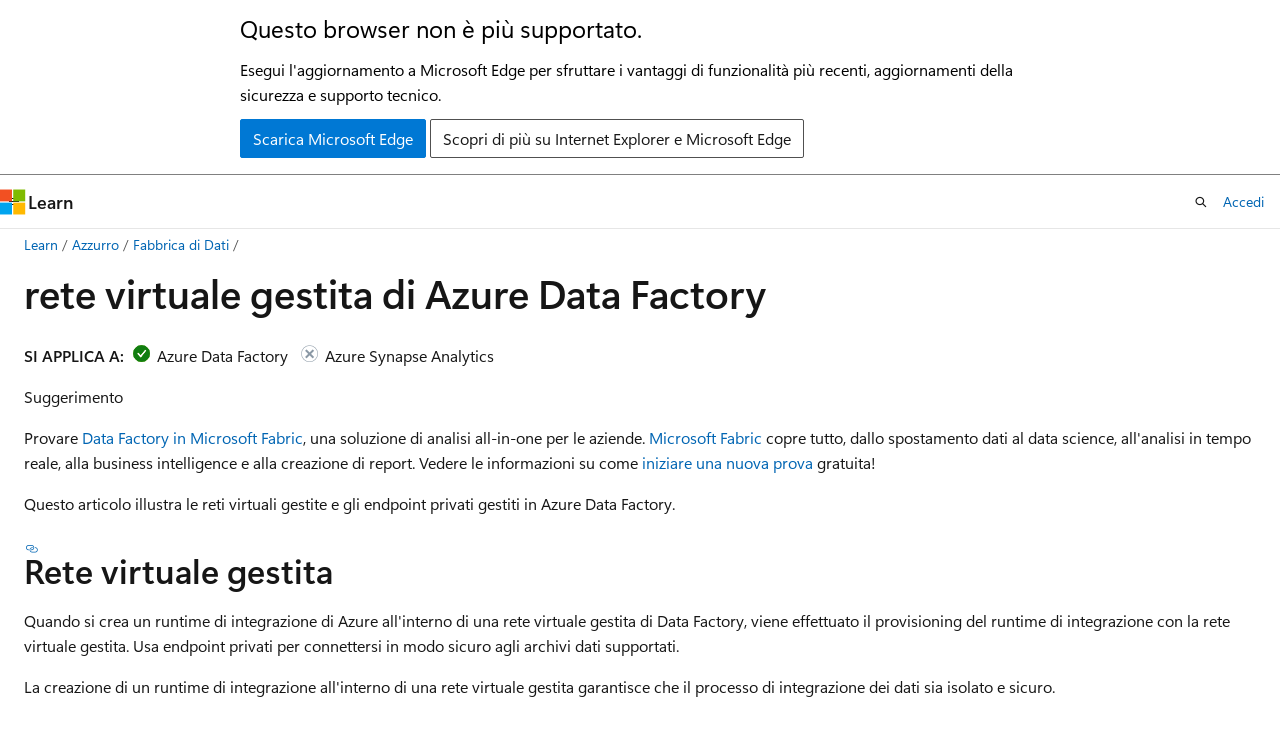

--- FILE ---
content_type: text/html
request_url: https://learn.microsoft.com/it-it/azure/data-factory/managed-virtual-network-private-endpoint
body_size: 67800
content:
 <!DOCTYPE html>
		<html
			class="layout layout-holy-grail   show-table-of-contents conceptual show-breadcrumb default-focus"
			lang="it-it"
			dir="ltr"
			data-authenticated="false"
			data-auth-status-determined="false"
			data-target="docs"
			x-ms-format-detection="none"
		>
			
		<head>
			<title>Rete virtuale gestita ed endpoint privati gestiti - Azure Data Factory | Microsoft Learn</title>
			<meta charset="utf-8" />
			<meta name="viewport" content="width=device-width, initial-scale=1.0" />
			<meta name="color-scheme" content="light dark" />

			<meta name="description" content="Informazioni sulla rete virtuale gestita e sugli endpoint privati gestiti in Azure Data Factory." />
			<link rel="canonical" href="https://learn.microsoft.com/it-it/azure/data-factory/managed-virtual-network-private-endpoint" /> 

			<!-- Non-customizable open graph and sharing-related metadata -->
			<meta name="twitter:card" content="summary_large_image" />
			<meta name="twitter:site" content="@MicrosoftLearn" />
			<meta property="og:type" content="website" />
			<meta property="og:image:alt" content="Microsoft Learn" />
			<meta property="og:image" content="https://learn.microsoft.com/en-us/media/open-graph-image.png" />
			<!-- Page specific open graph and sharing-related metadata -->
			<meta property="og:title" content="Rete virtuale gestita ed endpoint privati gestiti - Azure Data Factory" />
			<meta property="og:url" content="https://learn.microsoft.com/it-it/azure/data-factory/managed-virtual-network-private-endpoint" />
			<meta property="og:description" content="Informazioni sulla rete virtuale gestita e sugli endpoint privati gestiti in Azure Data Factory." />
			<meta name="platform_id" content="09745234-ffc2-b8fb-e54e-bad434702783" /> <meta name="scope" content="Azure,Azure Data Factory" />
			<meta name="locale" content="it-it" />
			 <meta name="adobe-target" content="true" /> 
			<meta name="uhfHeaderId" content="azure" />

			<meta name="page_type" content="conceptual" />

			<!--page specific meta tags-->
			

			<!-- custom meta tags -->
			
		<meta name="schema" content="Conceptual" />
	
		<meta name="author" content="lrtoyou1223" />
	
		<meta name="breadcrumb_path" content="/azure/bread/toc.json" />
	
		<meta name="depot_name" content="Azure.azure-documents" />
	
		<meta name="document_id" content="0b7d5707-9f14-db2b-00fb-5edd7bbcd06f" />
	
		<meta name="document_version_independent_id" content="2a0f8297-bdf7-3056-121e-963140ec0703" />
	
		<meta name="feedback_help_link_type" content="get-help-at-qna" />
	
		<meta name="feedback_help_link_url" content="https://learn.microsoft.com/answers/tags/194/azure-data-factory/" />
	
		<meta name="feedback_product_url" content="https://feedback.azure.com/d365community/forum/1219ec2d-6c26-ec11-b6e6-000d3a4f032c" />
	
		<meta name="feedback_system" content="Standard" />
	
		<meta name="git_commit_id" content="fbc42c29408d795a1935df7268d8f68f70608c1e" />
	
		<meta name="gitcommit" content="https://github.com/MicrosoftDocs/azure-docs-pr/blob/fbc42c29408d795a1935df7268d8f68f70608c1e/articles/data-factory/managed-virtual-network-private-endpoint.md" />
	
		<meta name="learn_banner_products" content="azure" />
	
		<meta name="ms.author" content="lle" />
	
		<meta name="ms.custom" content="references_regions" />
	
		<meta name="ms.custom" content="devx-track-azurepowershell" />
	
		<meta name="ms.custom" content="sfi-image-nochange" />
	
		<meta name="ms.date" content="2025-02-13T00:00:00Z" />
	
		<meta name="ms.service" content="azure-data-factory" />
	
		<meta name="ms.subservice" content="integration-runtime" />
	
		<meta name="ms.suite" content="office" />
	
		<meta name="ms.topic" content="conceptual" />
	
		<meta name="original_content_git_url" content="https://github.com/MicrosoftDocs/azure-docs-pr/blob/live/articles/data-factory/managed-virtual-network-private-endpoint.md" />
	
		<meta name="permissioned-type" content="public" />
	
		<meta name="recommendation_types" content="Training" />
	
		<meta name="recommendation_types" content="Certification" />
	
		<meta name="recommendations" content="true" />
	
		<meta name="site_name" content="Docs" />
	
		<meta name="updated_at" content="2025-09-07T12:09:00Z" />
	
		<meta name="ms.translationtype" content="MT" />
	
		<meta name="ms.contentlocale" content="it-it" />
	
		<meta name="loc_version" content="2025-02-18T05:43:14.4126581Z" />
	
		<meta name="loc_source_id" content="Github-70773711#live" />
	
		<meta name="loc_file_id" content="Github-70773711.live.Azure.azure-documents.articles/data-factory/managed-virtual-network-private-endpoint.md" />
	
		<meta name="toc_rel" content="toc.json" />
	
		<meta name="word_count" content="1981" />
	
		<meta name="asset_id" content="data-factory/managed-virtual-network-private-endpoint" />
	
		<meta name="item_type" content="Content" />
	
		<meta name="monikers" content="migrate" />
	
		<meta name="monikers" content="cyclecloud-8" />
	
		<meta name="monikers" content="cyclecloud-7" />
	
		<meta name="monikers" content="migrate-classic" />
	
		<meta name="previous_tlsh_hash" content="E032B7427609C10C173321894D289AA54CB8E05E7D386C9C83018DD9E729AD766D30FF97C23E258745105897E28EDA06F235E7AFECDDBECD3710BF9E531A228DA29F5AC356" />
	
		<meta name="github_feedback_content_git_url" content="https://github.com/MicrosoftDocs/azure-docs/blob/main/articles/data-factory/managed-virtual-network-private-endpoint.md" />
	 
		<meta name="cmProducts" content="https://authoring-docs-microsoft.poolparty.biz/devrel/20ed8455-bc18-4537-87a4-83784e7b2a39" data-source="generated" />
	
		<meta name="cmProducts" content="https://authoring-docs-microsoft.poolparty.biz/devrel/655f39c4-21c5-49d3-8367-a1f9c1a0b930" data-source="generated" />
	
		<meta name="cmProducts" content="https://authoring-docs-microsoft.poolparty.biz/devrel/16cd61cd-9ecf-429b-b494-91576c41f8e4" data-source="generated" />
	
		<meta name="spProducts" content="https://authoring-docs-microsoft.poolparty.biz/devrel/9a7f703b-30bb-4d62-9eb4-97213f571849" data-source="generated" />
	
		<meta name="spProducts" content="https://authoring-docs-microsoft.poolparty.biz/devrel/d30b39f7-a405-488d-84ef-d6d5296ad372" data-source="generated" />
	
		<meta name="spProducts" content="https://authoring-docs-microsoft.poolparty.biz/devrel/c4bdb33a-5524-4b66-b162-03f5621d7902" data-source="generated" />
	

			<!-- assets and js globals -->
			
			<link rel="stylesheet" href="/static/assets/0.4.03309.7437-48c6dbc9/styles/site-ltr.css" />
			
			<link rel="preconnect" href="//mscom.demdex.net" crossorigin />
						<link rel="dns-prefetch" href="//target.microsoft.com" />
						<link rel="dns-prefetch" href="//microsoftmscompoc.tt.omtrdc.net" />
						<link
							rel="preload"
							as="script"
							href="/static/third-party/adobe-target/at-js/2.9.0/at.js"
							integrity="sha384-l4AKhsU8cUWSht4SaJU5JWcHEWh1m4UTqL08s6b/hqBLAeIDxTNl+AMSxTLx6YMI"
							crossorigin="anonymous"
							id="adobe-target-script"
							type="application/javascript"
						/>
			<script src="https://wcpstatic.microsoft.com/mscc/lib/v2/wcp-consent.js"></script>
			<script src="https://js.monitor.azure.com/scripts/c/ms.jsll-4.min.js"></script>
			<script src="/_themes/docs.theme/master/it-it/_themes/global/deprecation.js"></script>

			<!-- msdocs global object -->
			<script id="msdocs-script">
		var msDocs = {
  "environment": {
    "accessLevel": "online",
    "azurePortalHostname": "portal.azure.com",
    "reviewFeatures": false,
    "supportLevel": "production",
    "systemContent": true,
    "siteName": "learn",
    "legacyHosting": false
  },
  "data": {
    "contentLocale": "it-it",
    "contentDir": "ltr",
    "userLocale": "it-it",
    "userDir": "ltr",
    "pageTemplate": "Conceptual",
    "brand": "azure",
    "context": {},
    "standardFeedback": true,
    "showFeedbackReport": false,
    "feedbackHelpLinkType": "get-help-at-qna",
    "feedbackHelpLinkUrl": "https://learn.microsoft.com/answers/tags/194/azure-data-factory/",
    "feedbackSystem": "Standard",
    "feedbackGitHubRepo": "MicrosoftDocs/azure-docs",
    "feedbackProductUrl": "https://feedback.azure.com/d365community/forum/1219ec2d-6c26-ec11-b6e6-000d3a4f032c",
    "extendBreadcrumb": false,
    "isEditDisplayable": false,
    "isPrivateUnauthorized": false,
    "hideViewSource": false,
    "isPermissioned": false,
    "hasRecommendations": true,
    "contributors": [
      {
        "name": "lrtoyou1223",
        "url": "https://github.com/lrtoyou1223"
      },
      {
        "name": "jonburchel",
        "url": "https://github.com/jonburchel"
      },
      {
        "name": "zoran-rilak-msft",
        "url": "https://github.com/zoran-rilak-msft"
      },
      {
        "name": "ssabat",
        "url": "https://github.com/ssabat"
      },
      {
        "name": "Clare-Zheng82",
        "url": "https://github.com/Clare-Zheng82"
      },
      {
        "name": "LeoLiMSFT",
        "url": "https://github.com/LeoLiMSFT"
      },
      {
        "name": "whhender",
        "url": "https://github.com/whhender"
      },
      {
        "name": "linda33wj",
        "url": "https://github.com/linda33wj"
      },
      {
        "name": "mikefrobbins",
        "url": "https://github.com/mikefrobbins"
      },
      {
        "name": "julieMSFT",
        "url": "https://github.com/julieMSFT"
      },
      {
        "name": "DCtheGeek",
        "url": "https://github.com/DCtheGeek"
      },
      {
        "name": "Kat-Campise",
        "url": "https://github.com/Kat-Campise"
      },
      {
        "name": "CHEEKATLAPRADEEP-MSFT-zz",
        "url": "https://github.com/CHEEKATLAPRADEEP-MSFT-zz"
      },
      {
        "name": "PRMerger15",
        "url": "https://github.com/PRMerger15"
      }
    ]
  },
  "functions": {}
};;
	</script>

			<!-- base scripts, msdocs global should be before this -->
			<script src="/static/assets/0.4.03309.7437-48c6dbc9/scripts/it-it/index-docs.js"></script>
			

			<!-- json-ld -->
			
		</head>
	
			<body
				id="body"
				data-bi-name="body"
				class="layout-body "
				lang="it-it"
				dir="ltr"
			>
				<header class="layout-body-header">
		<div class="header-holder has-default-focus">
			
		<a
			href="#main"
			
			style="z-index: 1070"
			class="outline-color-text visually-hidden-until-focused position-fixed inner-focus focus-visible top-0 left-0 right-0 padding-xs text-align-center background-color-body"
			
		>
			Ignora e passa al contenuto principale
		</a>
	
		<a
			href="#"
			data-skip-to-ask-learn
			style="z-index: 1070"
			class="outline-color-text visually-hidden-until-focused position-fixed inner-focus focus-visible top-0 left-0 right-0 padding-xs text-align-center background-color-body"
			hidden
		>
			Passare all&#39;esperienza di chat di Ask Learn
		</a>
	

			<div hidden id="cookie-consent-holder" data-test-id="cookie-consent-container"></div>
			<!-- Unsupported browser warning -->
			<div
				id="unsupported-browser"
				style="background-color: white; color: black; padding: 16px; border-bottom: 1px solid grey;"
				hidden
			>
				<div style="max-width: 800px; margin: 0 auto;">
					<p style="font-size: 24px">Questo browser non è più supportato.</p>
					<p style="font-size: 16px; margin-top: 16px;">
						Esegui l&#39;aggiornamento a Microsoft Edge per sfruttare i vantaggi di funzionalità più recenti, aggiornamenti della sicurezza e supporto tecnico.
					</p>
					<div style="margin-top: 12px;">
						<a
							href="https://go.microsoft.com/fwlink/p/?LinkID=2092881 "
							style="background-color: #0078d4; border: 1px solid #0078d4; color: white; padding: 6px 12px; border-radius: 2px; display: inline-block;"
						>
							Scarica Microsoft Edge
						</a>
						<a
							href="https://learn.microsoft.com/en-us/lifecycle/faq/internet-explorer-microsoft-edge"
							style="background-color: white; padding: 6px 12px; border: 1px solid #505050; color: #171717; border-radius: 2px; display: inline-block;"
						>
							Scopri di più su Internet Explorer e Microsoft Edge
						</a>
					</div>
				</div>
			</div>
			<!-- site header -->
			<header
				id="ms--site-header"
				data-test-id="site-header-wrapper"
				role="banner"
				itemscope="itemscope"
				itemtype="http://schema.org/Organization"
			>
				<div
					id="ms--mobile-nav"
					class="site-header display-none-tablet padding-inline-none gap-none"
					data-bi-name="mobile-header"
					data-test-id="mobile-header"
				></div>
				<div
					id="ms--primary-nav"
					class="site-header display-none display-flex-tablet"
					data-bi-name="L1-header"
					data-test-id="primary-header"
				></div>
				<div
					id="ms--secondary-nav"
					class="site-header display-none display-flex-tablet"
					data-bi-name="L2-header"
					data-test-id="secondary-header"
					
				></div>
			</header>
			
		<!-- banner -->
		<div data-banner>
			<div id="disclaimer-holder"></div>
			
		</div>
		<!-- banner end -->
	
		</div>
	</header>
				 <section
					id="layout-body-menu"
					class="layout-body-menu display-flex"
					data-bi-name="menu"
			  >
					
		<div
			id="left-container"
			class="left-container display-none display-block-tablet padding-inline-sm padding-bottom-sm width-full"
			data-toc-container="true"
		>
			<!-- Regular TOC content (default) -->
			<div id="ms--toc-content" class="height-full">
				<nav
					id="affixed-left-container"
					class="margin-top-sm-tablet position-sticky display-flex flex-direction-column"
					aria-label="Principale"
					data-bi-name="left-toc"
					role="navigation"
				></nav>
			</div>
			<!-- Collapsible TOC content (hidden by default) -->
			<div id="ms--toc-content-collapsible" class="height-full" hidden>
				<nav
					id="affixed-left-container"
					class="margin-top-sm-tablet position-sticky display-flex flex-direction-column"
					aria-label="Principale"
					data-bi-name="left-toc"
					role="navigation"
				>
					<div
						id="ms--collapsible-toc-header"
						class="display-flex justify-content-flex-end margin-bottom-xxs"
					>
						<button
							type="button"
							class="button button-clear inner-focus"
							data-collapsible-toc-toggle
							aria-expanded="true"
							aria-controls="ms--collapsible-toc-content"
							aria-label="Sommario"
						>
							<span class="icon font-size-h4" aria-hidden="true">
								<span class="docon docon-panel-left-contract"></span>
							</span>
						</button>
					</div>
				</nav>
			</div>
		</div>
	
			  </section>

				<main
					id="main"
					role="main"
					class="layout-body-main "
					data-bi-name="content"
					lang="it-it"
					dir="ltr"
				>
					
			<div
		id="ms--content-header"
		class="content-header default-focus border-bottom-none"
		data-bi-name="content-header"
	>
		<div class="content-header-controls margin-xxs margin-inline-sm-tablet">
			<button
				type="button"
				class="contents-button button button-sm margin-right-xxs"
				data-bi-name="contents-expand"
				aria-haspopup="true"
				data-contents-button
			>
				<span class="icon" aria-hidden="true"><span class="docon docon-menu"></span></span>
				<span class="contents-expand-title"> Sommario </span>
			</button>
			<button
				type="button"
				class="ap-collapse-behavior ap-expanded button button-sm"
				data-bi-name="ap-collapse"
				aria-controls="action-panel"
			>
				<span class="icon" aria-hidden="true"><span class="docon docon-exit-mode"></span></span>
				<span>Esci dalla modalità editor</span>
			</button>
		</div>
	</div>
			<div data-main-column class="padding-sm padding-top-none padding-top-sm-tablet">
				<div>
					
		<div id="article-header" class="background-color-body margin-bottom-xs display-none-print">
			<div class="display-flex align-items-center justify-content-space-between">
				
		<details
			id="article-header-breadcrumbs-overflow-popover"
			class="popover"
			data-for="article-header-breadcrumbs"
		>
			<summary
				class="button button-clear button-primary button-sm inner-focus"
				aria-label="Tutti i percorsi di navigazione"
			>
				<span class="icon">
					<span class="docon docon-more"></span>
				</span>
			</summary>
			<div id="article-header-breadcrumbs-overflow" class="popover-content padding-none"></div>
		</details>

		<bread-crumbs
			id="article-header-breadcrumbs"
			role="group"
			aria-label="Percorsi di navigazione"
			data-test-id="article-header-breadcrumbs"
			class="overflow-hidden flex-grow-1 margin-right-sm margin-right-md-tablet margin-right-lg-desktop margin-left-negative-xxs padding-left-xxs"
		></bread-crumbs>
	 
		<div
			id="article-header-page-actions"
			class="opacity-none margin-left-auto display-flex flex-wrap-no-wrap align-items-stretch"
		>
			
		<button
			class="button button-sm border-none inner-focus display-none-tablet flex-shrink-0 "
			data-bi-name="ask-learn-assistant-entry"
			data-test-id="ask-learn-assistant-modal-entry-mobile"
			data-ask-learn-modal-entry
			
			type="button"
			style="min-width: max-content;"
			aria-expanded="false"
			aria-label="Chiedi a Learn"
			hidden
		>
			<span class="icon font-size-lg" aria-hidden="true">
				<span class="docon docon-chat-sparkle-fill gradient-ask-learn-logo"></span>
			</span>
		</button>
		<button
			class="button button-sm display-none display-inline-flex-tablet display-none-desktop flex-shrink-0 margin-right-xxs border-color-ask-learn "
			data-bi-name="ask-learn-assistant-entry"
			
			data-test-id="ask-learn-assistant-modal-entry-tablet"
			data-ask-learn-modal-entry
			type="button"
			style="min-width: max-content;"
			aria-expanded="false"
			hidden
		>
			<span class="icon font-size-lg" aria-hidden="true">
				<span class="docon docon-chat-sparkle-fill gradient-ask-learn-logo"></span>
			</span>
			<span>Chiedi a Learn</span>
		</button>
		<button
			class="button button-sm display-none flex-shrink-0 display-inline-flex-desktop margin-right-xxs border-color-ask-learn "
			data-bi-name="ask-learn-assistant-entry"
			
			data-test-id="ask-learn-assistant-flyout-entry"
			data-ask-learn-flyout-entry
			data-flyout-button="toggle"
			type="button"
			style="min-width: max-content;"
			aria-expanded="false"
			aria-controls="ask-learn-flyout"
			hidden
		>
			<span class="icon font-size-lg" aria-hidden="true">
				<span class="docon docon-chat-sparkle-fill gradient-ask-learn-logo"></span>
			</span>
			<span>Chiedi a Learn</span>
		</button>
	 
		<button
			type="button"
			id="ms--focus-mode-button"
			data-focus-mode
			data-bi-name="focus-mode-entry"
			class="button button-sm flex-shrink-0 margin-right-xxs display-none display-inline-flex-desktop"
		>
			<span class="icon font-size-lg" aria-hidden="true">
				<span class="docon docon-glasses"></span>
			</span>
			<span>Modalità messa a fuoco</span>
		</button>
	 

			<details class="popover popover-right" id="article-header-page-actions-overflow">
				<summary
					class="justify-content-flex-start button button-clear button-sm button-primary inner-focus"
					aria-label="Altre azioni"
					title="Altre azioni"
				>
					<span class="icon" aria-hidden="true">
						<span class="docon docon-more-vertical"></span>
					</span>
				</summary>
				<div class="popover-content">
					
		<button
			data-page-action-item="overflow-mobile"
			type="button"
			class="button-block button-sm inner-focus button button-clear display-none-tablet justify-content-flex-start text-align-left"
			data-bi-name="contents-expand"
			data-contents-button
			data-popover-close
		>
			<span class="icon">
				<span class="docon docon-editor-list-bullet" aria-hidden="true"></span>
			</span>
			<span class="contents-expand-title">Sommario</span>
		</button>
	 
		<a
			id="lang-link-overflow"
			class="button-sm inner-focus button button-clear button-block justify-content-flex-start text-align-left"
			data-bi-name="language-toggle"
			data-page-action-item="overflow-all"
			data-check-hidden="true"
			data-read-in-link
			href="#"
			hidden
		>
			<span class="icon" aria-hidden="true" data-read-in-link-icon>
				<span class="docon docon-locale-globe"></span>
			</span>
			<span data-read-in-link-text>Leggere in inglese</span>
		</a>
	 
		<button
			type="button"
			class="collection button button-clear button-sm button-block justify-content-flex-start text-align-left inner-focus"
			data-list-type="collection"
			data-bi-name="collection"
			data-page-action-item="overflow-all"
			data-check-hidden="true"
			data-popover-close
		>
			<span class="icon" aria-hidden="true">
				<span class="docon docon-circle-addition"></span>
			</span>
			<span class="collection-status">Aggiungi</span>
		</button>
	
					
		<button
			type="button"
			class="collection button button-block button-clear button-sm justify-content-flex-start text-align-left inner-focus"
			data-list-type="plan"
			data-bi-name="plan"
			data-page-action-item="overflow-all"
			data-check-hidden="true"
			data-popover-close
			hidden
		>
			<span class="icon" aria-hidden="true">
				<span class="docon docon-circle-addition"></span>
			</span>
			<span class="plan-status">Aggiungere al piano</span>
		</button>
	  
					
		<hr class="margin-block-xxs" />
		<h4 class="font-size-sm padding-left-xxs">Condividi tramite</h4>
		
					<a
						class="button button-clear button-sm inner-focus button-block justify-content-flex-start text-align-left text-decoration-none share-facebook"
						data-bi-name="facebook"
						data-page-action-item="overflow-all"
						href="#"
					>
						<span class="icon color-primary" aria-hidden="true">
							<span class="docon docon-facebook-share"></span>
						</span>
						<span>Facebook</span>
					</a>

					<a
						href="#"
						class="button button-clear button-sm inner-focus button-block justify-content-flex-start text-align-left text-decoration-none share-twitter"
						data-bi-name="twitter"
						data-page-action-item="overflow-all"
					>
						<span class="icon color-text" aria-hidden="true">
							<span class="docon docon-xlogo-share"></span>
						</span>
						<span>x.com</span>
					</a>

					<a
						href="#"
						class="button button-clear button-sm inner-focus button-block justify-content-flex-start text-align-left text-decoration-none share-linkedin"
						data-bi-name="linkedin"
						data-page-action-item="overflow-all"
					>
						<span class="icon color-primary" aria-hidden="true">
							<span class="docon docon-linked-in-logo"></span>
						</span>
						<span>LinkedIn</span>
					</a>
					<a
						href="#"
						class="button button-clear button-sm inner-focus button-block justify-content-flex-start text-align-left text-decoration-none share-email"
						data-bi-name="email"
						data-page-action-item="overflow-all"
					>
						<span class="icon color-primary" aria-hidden="true">
							<span class="docon docon-mail-message"></span>
						</span>
						<span>E-mail</span>
					</a>
			  
	 
		<hr class="margin-block-xxs" />
		<button
			class="button button-block button-clear button-sm justify-content-flex-start text-align-left inner-focus"
			type="button"
			data-bi-name="print"
			data-page-action-item="overflow-all"
			data-popover-close
			data-print-page
			data-check-hidden="true"
		>
			<span class="icon color-primary" aria-hidden="true">
				<span class="docon docon-print"></span>
			</span>
			<span>Stampa</span>
		</button>
	
				</div>
			</details>
		</div>
	
			</div>
		</div>
	  
		<!-- privateUnauthorizedTemplate is hidden by default -->
		<div unauthorized-private-section data-bi-name="permission-content-unauthorized-private" hidden>
			<hr class="hr margin-top-xs margin-bottom-sm" />
			<div class="notification notification-info">
				<div class="notification-content">
					<p class="margin-top-none notification-title">
						<span class="icon">
							<span class="docon docon-exclamation-circle-solid" aria-hidden="true"></span>
						</span>
						<span>Nota</span>
					</p>
					<p class="margin-top-none authentication-determined not-authenticated">
						L'accesso a questa pagina richiede l'autorizzazione. È possibile provare ad <a class="docs-sign-in" href="#" data-bi-name="permission-content-sign-in">accedere</a> o <a  class="docs-change-directory" data-bi-name="permisson-content-change-directory">modificare le directory</a>.
					</p>
					<p class="margin-top-none authentication-determined authenticated">
						L'accesso a questa pagina richiede l'autorizzazione. È possibile provare a <a class="docs-change-directory" data-bi-name="permisson-content-change-directory">modificare le directory</a>.
					</p>
				</div>
			</div>
		</div>
	
					<div class="content"><h1 id="azure-data-factory-managed-virtual-network">rete virtuale gestita di Azure Data Factory</h1></div>
					
		<div
			id="article-metadata"
			data-bi-name="article-metadata"
			data-test-id="article-metadata"
			class="page-metadata-container display-flex gap-xxs justify-content-space-between align-items-center flex-wrap-wrap"
		>
			 
				<div
					id="user-feedback"
					class="margin-block-xxs display-none display-none-print"
					hidden
					data-hide-on-archived
				>
					
		<button
			id="user-feedback-button"
			data-test-id="conceptual-feedback-button"
			class="button button-sm button-clear button-primary display-none"
			type="button"
			data-bi-name="user-feedback-button"
			data-user-feedback-button
			hidden
		>
			<span class="icon" aria-hidden="true">
				<span class="docon docon-like"></span>
			</span>
			<span>Commenti e suggerimenti</span>
		</button>
	
				</div>
		  
		</div>
	 
		<div data-id="ai-summary" hidden>
			<div id="ms--ai-summary-cta" class="margin-top-xs display-flex align-items-center">
				<span class="icon" aria-hidden="true">
					<span class="docon docon-sparkle-fill gradient-text-vivid"></span>
				</span>
				<button
					id="ms--ai-summary"
					type="button"
					class="tag tag-sm tag-suggestion margin-left-xxs"
					data-test-id="ai-summary-cta"
					data-bi-name="ai-summary-cta"
					data-an="ai-summary"
				>
					<span class="ai-summary-cta-text">
						Riepiloga questo articolo per me
					</span>
				</button>
			</div>
			<!-- Slot where the client will render the summary card after the user clicks the CTA -->
			<div id="ms--ai-summary-header" class="margin-top-xs"></div>
		</div>
	 
		<nav
			id="center-doc-outline"
			class="doc-outline is-hidden-desktop display-none-print margin-bottom-sm"
			data-bi-name="intopic toc"
			aria-label="In questo articolo"
		>
			<h2 id="ms--in-this-article" class="title is-6 margin-block-xs">
				In questo articolo
			</h2>
		</nav>
	
					<div class="content"><p>
              <strong>SI APPLICA A:</strong><img src="media/applies-to/yes.png" role="presentation" data-linktype="relative-path"> Azure Data Factory <img src="media/applies-to/no.png" role="presentation" data-linktype="relative-path"> Azure Synapse Analytics</p>
<div class="TIP">
<p>Suggerimento</p>
<p>Provare <a href="/it-it/fabric/data-factory/" data-linktype="absolute-path">Data Factory in Microsoft Fabric</a>, una soluzione di analisi all-in-one per le aziende. 
              <a href="/it-it/fabric/get-started/microsoft-fabric-overview" data-linktype="absolute-path">Microsoft Fabric</a> copre tutto, dallo spostamento dati al data science, all'analisi in tempo reale, alla business intelligence e alla creazione di report. Vedere le informazioni su come <a href="/it-it/fabric/get-started/fabric-trial" data-linktype="absolute-path">iniziare una nuova prova</a> gratuita!</p>
</div>
<p>Questo articolo illustra le reti virtuali gestite e gli endpoint privati gestiti in Azure Data Factory.</p>
<h2 id="managed-virtual-network">Rete virtuale gestita</h2>
<p>Quando si crea un runtime di integrazione di Azure all'interno di una rete virtuale gestita di Data Factory, viene effettuato il provisioning del runtime di integrazione con la rete virtuale gestita. Usa endpoint privati per connettersi in modo sicuro agli archivi dati supportati.</p>
<p>La creazione di un runtime di integrazione all'interno di una rete virtuale gestita garantisce che il processo di integrazione dei dati sia isolato e sicuro.</p>
<p>Vantaggi dell'uso di una rete virtuale gestita:</p>
<ul>
<li>Con una rete virtuale gestita, è possibile scaricare l'onere della gestione della rete virtuale in Data Factory. Non è necessario creare una subnet per un runtime di integrazione che potrebbe eventualmente usare molti INDIRIZZI IP privati dalla rete virtuale e richiedere una pianificazione precedente dell'infrastruttura di rete.</li>
<li>Le conoscenze approfondite sulla rete di Azure non sono necessarie per eseguire le integrazioni dei dati in modo sicuro. In alternativa, iniziare a usare ETL sicuro è molto più semplice per i data engineer.</li>
<li>Una rete virtuale gestita insieme agli endpoint privati gestiti protegge dall'esfiltrazione di dati.</li>
</ul>
<p>Attualmente, la rete virtuale gestita è supportata solo nella stessa area dell'area di Data Factory.</p>
<div class="NOTE">
<p>Nota</p>
<p>Un runtime di integrazione globale esistente non può passare a un runtime di integrazione in una rete virtuale gestita di Data Factory e viceversa.</p>
</div>
<p>
              <span class="mx-imgBorder">
              <img src="media/managed-vnet/managed-vnet-architecture-diagram.png" alt="Diagramma che mostra l'architettura di rete virtuale gestita di Data Factory." data-linktype="relative-path">
              
              </span>
            
</p>
<p>Esistono due modi per abilitare la rete virtuale gestita nella data factory:</p>
<ol>
<li>Abilitare la rete virtuale gestita durante la creazione della data factory.</li>
</ol>
<p>
              <span class="mx-imgBorder">
              <img src="media/managed-vnet/managed-vnet-creation-1.png" alt="Screenshot dell'abilitazione della rete virtuale gestita durante la creazione della data factory." data-linktype="relative-path">
              
              </span>
            
</p>
<ol start="2">
<li>Abilitare la rete virtuale gestita nel runtime di integrazione.</li>
</ol>
<p>
              <span class="mx-imgBorder">
              <img src="media/managed-vnet/managed-vnet-creation-2.png" alt="Screenshot dell'abilitazione della rete virtuale gestita nel runtime di integrazione" data-linktype="relative-path">
              
              </span>
            
</p>
<h2 id="managed-private-endpoints">Endpoint privati gestiti</h2>
<p>Gli endpoint privati gestiti sono endpoint privati creati nella rete virtuale gestita di Data Factory che stabiliscono un collegamento privato alle risorse di Azure. Data Factory gestisce questi endpoint privati per conto dell'utente.</p>
<p>Data Factory supporta collegamenti privati. È possibile usare il collegamento privato di Azure per accedere ai servizi PaaS (Platform as a Service) di Azure come Archiviazione di Azure, Azure Cosmos DB e Azure Synapse Analytics.</p>
<p>Quando si usa un collegamento privato, il traffico tra gli archivi dati e la rete virtuale gestita attraversa interamente la rete backbone Microsoft. Il collegamento privato protegge dai rischi di esfiltrazione dei dati. Per stabilire un collegamento privato a una risorsa, è necessario creare un endpoint privato.</p>
<p>Un endpoint privato usa un indirizzo IP privato nella rete virtuale gestita per inserirlo in modo efficace nel servizio. Gli endpoint privati sono associati a una risorsa specifica in Azure e non all'intero servizio. I clienti possono limitare la connettività a una risorsa specifica approvata dall'organizzazione. Per altre informazioni, vedere <a href="../private-link/" data-linktype="relative-path">Collegamenti privati ed endpoint</a> privati.</p>
<div class="NOTE">
<p>Nota</p>
<p>Il provider di risorse Microsoft.Network deve essere registrato nella sottoscrizione.</p>
</div>
<ol>
<li>Assicurarsi di abilitare la rete virtuale gestita nella data factory.</li>
<li>Creare un nuovo endpoint privato gestito in <strong>Gestire l'hub</strong>.</li>
</ol>
<p>
              <span class="mx-imgBorder">
              <img src="media/tutorial-copy-data-portal-private/new-managed-private-endpoint.png" alt="Screenshot che mostra i nuovi endpoint privati gestiti." data-linktype="relative-path">
              
              </span>
            
</p>
<ol start="3">
<li>Una connessione endpoint privato viene creata in uno <strong>stato In sospeso</strong> quando si crea un endpoint privato gestito in Data Factory. Viene avviato un flusso di lavoro di approvazione. Il proprietario della risorsa collegamento privato è responsabile dell'approvazione o del rifiuto della connessione.</li>
</ol>
<p>
              <span class="mx-imgBorder">
              <img src="media/tutorial-copy-data-portal-private/manage-private-endpoint.png" alt="Screenshot che mostra l'opzione Gestisci approvazioni in portale di Azure." data-linktype="relative-path">
              
              </span>
            
</p>
<ol start="4">
<li>Se il proprietario approva la connessione, il collegamento privato viene stabilito. In caso contrario, il collegamento privato non verrà stabilito. In entrambi i casi, l'endpoint privato gestito viene aggiornato con lo stato della connessione.</li>
</ol>
<p>
              <span class="mx-imgBorder">
              <img src="media/tutorial-copy-data-portal-private/approve-private-endpoint.png" alt="Screenshot che mostra l'approvazione di un endpoint privato gestito." data-linktype="relative-path">
              
              </span>
            
</p>
<p>Solo un endpoint privato gestito in uno stato approvato può inviare traffico a una risorsa di collegamento privato specifica.</p>
<div class="NOTE">
<p>Nota</p>
<p>IL DNS personalizzato non è supportato nella rete virtuale gestita.</p>
</div>
<h2 id="interactive-authoring">Creazione interattiva</h2>
<p>Le funzionalità di creazione interattiva vengono usate per funzionalità come la connessione di test, l'elenco di cartelle e l'elenco di tabelle, ottenere lo schema e i dati di anteprima. È possibile abilitare la creazione interattiva durante la creazione o la modifica di un runtime di integrazione di Azure, che si trova nella rete virtuale gestita di Azure Data Factory. Il servizio back-end prea allocherà il calcolo per le funzionalità di creazione interattiva. In caso contrario, il calcolo verrà allocato ogni volta che viene eseguita un'operazione interattiva che richiederà più tempo. Il tempo di durata (TTL) per la creazione interattiva è di 60 minuti per impostazione predefinita, il che significa che diventerà automaticamente disabilitato dopo 60 minuti dell'ultima operazione di creazione interattiva. È possibile modificare il valore TTL in base alle esigenze effettive.</p>
<p>
              <span class="mx-imgBorder">
              <img src="media/managed-vnet/interactive-authoring.png" alt="Screenshot che mostra la creazione interattiva." data-linktype="relative-path">
              
              </span>
            
</p>
<h2 id="time-to-live">Durata (TTL)</h2>
<h3 id="copy-activity">Attività di copia</h3>
<p>Per impostazione predefinita, ogni attività di copia attiva un nuovo calcolo in base alla configurazione nell'attività di copia. Con la rete virtuale gestita abilitata, il tempo di avvio dei calcoli ad accesso sporadico richiede alcuni minuti e lo spostamento dei dati non può essere avviato fino al completamento. Se le pipeline contengono più attività di copia sequenziale o si hanno molte attività di copia nel ciclo foreach e non possono essere eseguite tutte in parallelo, è possibile abilitare un valore TTL (Time To Live) nella configurazione del runtime di integrazione di Azure. Se si specifica un valore di durata e i numeri DIU necessari per l'attività di copia, i calcoli corrispondenti vengono memorizzati per un determinato periodo di tempo dopo il completamento dell'esecuzione. Se una nuova attività di copia viene avviata durante l'ora TTL, riutilizzerà i calcoli esistenti e il tempo di avvio verrà notevolmente ridotto. Al termine della seconda attività di copia, i calcoli rimarranno nuovamente attivi per il tempo TTL.
È possibile scegliere tra le dimensioni di calcolo predefinite, da piccole a medie e grandi dimensioni. In alternativa, è anche possibile personalizzare le dimensioni di calcolo in base ai requisiti specifici e alle esigenze in tempo reale.</p>
<div class="NOTE">
<p>Nota</p>
<p>La riconfigurazione del numero DIU non influirà sull'esecuzione dell'attività di copia corrente.</p>
</div>
<div class="NOTE">
<p>Nota</p>
<p>La misura dell'unità di integrazione dati (DIU) di 2 unità di distribuzione non è supportata per il attività Copy in una rete virtuale gestita.</p>
</div>
<p>L'unità DIU selezionata in TTL verrà usata per eseguire tutte le attività di copia, le dimensioni dell'unità di distribuzione non verranno ridimensionate automaticamente in base alle esigenze effettive. Quindi è necessario scegliere sufficienti DIU.</p>
<div class="WARNING">
<p>Avviso</p>
<p>Se si selezionano poche DIU per eseguire molte attività, molte attività saranno in sospeso nella coda, che influiranno gravemente sulle prestazioni complessive.</p>
</div>
<h3 id="pipeline-and-external-activity">Pipeline ed attività esterna</h3>
<p>Analogamente alla copia, è possibile personalizzare le dimensioni di calcolo e la durata TTL in base ai requisiti specifici. Tuttavia, a differenza della copia, si noti che la pipeline e il TTL esterno non possono essere disabilitati.</p>
<div class="NOTE">
<p>Nota</p>
<p>La durata (TTL) è applicabile solo alla rete virtuale gestita.</p>
</div>
<p>
              <span class="mx-imgBorder">
              <img src="media/managed-vnet/time-to-live-configuration.png" alt="Screenshot che mostra la configurazione TTL." data-linktype="relative-path">
              
              </span>
            
</p>
<p>È possibile usare la tabella seguente come riferimento per determinare il numero ottimale di nodi per l'esecuzione di pipeline e attività esterne.</p>
<table>
<thead>
<tr>
<th>Tipo di attività</th>
<th>Capacità</th>
</tr>
</thead>
<tbody>
<tr>
<td>Attività della pipeline</td>
<td>Circa 50 per nodo <br> L'attività script e l'attività di ricerca con SQL alwaysEncrypted tendono a usare più risorse rispetto ad altre attività della pipeline, con il numero suggerito di circa 4 per nodo</td>
</tr>
<tr>
<td>Attività esterna</td>
<td>Circa 800 per nodo</td>
</tr>
</tbody>
</table>
<h3 id="comparison-of-different-ttl">Confronto tra TTL diversi</h3>
<p>Nella tabella seguente sono elencate le differenze tra tipi diversi di TTL:</p>
<table>
<thead>
<tr>
<th>Funzionalità</th>
<th>Creazione interattiva</th>
<th>Copiare la scalabilità di calcolo</th>
<th>Scalabilità di calcolo esterna e pipeline</th>
</tr>
</thead>
<tbody>
<tr>
<td>Quando rendere effettivo</td>
<td>Subito dopo l'abilitazione</td>
<td>Prima esecuzione dell'attività</td>
<td>Prima esecuzione dell'attività</td>
</tr>
<tr>
<td>Può essere disabilitato</td>
<td>S</td>
<td>Y</td>
<td>N</td>
</tr>
<tr>
<td>Il calcolo riservato è configurabile</td>
<td>N</td>
<td>S</td>
<td>S</td>
</tr>
</tbody>
</table>
<div class="NOTE">
<p>Nota</p>
<p>Non è possibile abilitare la durata (TTL) nel runtime di integrazione automatica predefinito di Azure. È possibile creare un nuovo runtime di integrazione di Azure.</p>
</div>
<div class="NOTE">
<p>Nota</p>
<p>Quando viene attivata la durata TTL copia/pipeline/scala di calcolo esterna, la fatturazione viene determinata dalle risorse di calcolo riservate. Di conseguenza, l'output dell'attività non include billingReference<strong></strong>, perché questo è rilevante esclusivamente negli scenari non TTL.</p>
</div>
<h2 id="create-a-managed-virtual-network-via-azure-powershell">Creare una rete virtuale gestita tramite Azure PowerShell</h2>
<pre><code class="lang-powershell">$subscriptionId = ""
$resourceGroupName = ""
$factoryName = ""
$managedPrivateEndpointName = ""
$integrationRuntimeName = ""
$apiVersion = "2018-06-01"
$privateLinkResourceId = ""

$vnetResourceId = "subscriptions/${subscriptionId}/resourceGroups/${resourceGroupName}/providers/Microsoft.DataFactory/factories/${factoryName}/managedVirtualNetworks/default"
$privateEndpointResourceId = "subscriptions/${subscriptionId}/resourceGroups/${resourceGroupName}/providers/Microsoft.DataFactory/factories/${factoryName}/managedVirtualNetworks/default/managedprivateendpoints/${managedPrivateEndpointName}"
$integrationRuntimeResourceId = "subscriptions/${subscriptionId}/resourceGroups/${resourceGroupName}/providers/Microsoft.DataFactory/factories/${factoryName}/integrationRuntimes/${integrationRuntimeName}"

# Create managed Virtual Network resource
New-AzResource -ApiVersion "${apiVersion}" -ResourceId "${vnetResourceId}" -Properties @{}

# Create managed private endpoint resource
New-AzResource -ApiVersion "${apiVersion}" -ResourceId "${privateEndpointResourceId}" -Properties @{
        privateLinkResourceId = "${privateLinkResourceId}"
        groupId = "blob"
    }

# Create integration runtime resource enabled with virtual network
New-AzResource -ApiVersion "${apiVersion}" -ResourceId "${integrationRuntimeResourceId}" -Properties @{
        type = "Managed"
        typeProperties = @{
            computeProperties = @{
                location = "AutoResolve"
                dataFlowProperties = @{
                    computeType = "General"
                    coreCount = 8
                    timeToLive = 0
                }
            }
        }
        managedVirtualNetwork = @{
            type = "ManagedVirtualNetworkReference"
            referenceName = "default"
        }
    }

</code></pre>
<div class="NOTE">
<p>Nota</p>
<p>È possibile ottenere il <strong>groupId</strong> di altre origini dati da una <a href="../private-link/private-endpoint-overview#private-link-resource" data-linktype="relative-path">risorsa</a> di collegamento privato.</p>
</div>
<div class="NOTE">
<p>Nota</p>
<p>ReferenceName deve essere impostato come "predefinito" solo se si crea tramite il comando di PowerShell.</p>
</div>
<h2 id="outbound-connection">Connessione in uscita</h2>
<h3 id="supported-data-sources-and-services">Origini dati e servizi supportati</h3>
<p>I seguenti servizi supportano endpoint privati nativi. Possono essere connessi tramite collegamento privato da una rete virtuale gestita di Data Factory:</p>
<ul>
<li>Azure Databricks</li>
<li>Funzioni di Azure (piano Premium)</li>
<li>Azure Key Vault</li>
<li>Azure Machine Learning</li>
<li>Collegamento privato di Azure</li>
<li>Microsoft Purview</li>
</ul>
<p>Per il supporto delle origini dati, è possibile fare riferimento alla <a href="connector-overview" data-linktype="relative-path">panoramica</a> del connettore. È possibile accedere a tutte le origini dati supportate da Data Factory tramite una rete pubblica.</p>
<h3 id="on-premises-data-sources">Origini dati locali</h3>
<p>Per informazioni su come accedere alle origini dati locali da una rete virtuale gestita usando un endpoint privato, consultare la sezione <a href="tutorial-managed-virtual-network-on-premise-sql-server" data-linktype="relative-path">Accedere a SQL Server locale da una rete virtuale gestita di Data Factory usando un endpoint privato</a>.</p>
<h3 id="outbound-communications-through-public-endpoint-from-a-data-factory-managed-virtual-network">Comunicazioni in uscita tramite endpoint pubblico da una rete virtuale gestita di Data Factory</h3>
<p>Tutte le porte vengono aperte per le comunicazioni in uscita.</p>
<h2 id="limitations-and-known-issues">Limitazioni e problemi noti</h2>
<h3 id="linked-service-creation-for-key-vault">Creazione del servizio collegato per Key Vault</h3>
<p>Quando si crea un servizio collegato per Key Vault, non è disponibile alcun riferimento al runtime di integrazione. Non è quindi possibile creare endpoint privati durante la creazione del servizio collegato di Key Vault. Tuttavia, quando si crea un servizio collegato per archivi dati che fanno riferimento a Key Vault e questo servizio collegato fa riferimento a un runtime di integrazione con rete virtuale gestita abilitata, è possibile creare un endpoint privato per Key Vault durante la creazione.</p>
<ul>
<li>
              <strong>Test connessione:</strong> questa operazione per un servizio collegato di Key Vault convalida solo il formato url, ma non esegue alcuna operazione di rete.</li>
<li>
              <strong>Uso dell'endpoint privato:</strong> questa colonna viene sempre visualizzata come vuota anche se si crea un endpoint privato per Key Vault.</li>
</ul>
<h3 id="linked-service-creation-of-azure-hdinsight">Creazione del servizio collegato di Azure HDInsight</h3>
<p>La colonna <strong>Uso dell'endpoint</strong> privato viene sempre visualizzata come vuota anche se si crea un endpoint privato per HDInsight usando un servizio di collegamento privato e un servizio di bilanciamento del carico con port forwarding.</p>
<p>
              <span class="mx-imgBorder">
              <img src="media/managed-vnet/akv-pe.png" alt="Screenshot che mostra un endpoint privato per Key Vault." data-linktype="relative-path">
              
              </span>
            
</p>
<h3 id="fully-qualified-domain-name-fqdn-of-azure-hdinsight">Nome di dominio completo (FQDN) di Azure HDInsight</h3>
<p>Se è stato creato un servizio di collegamento privato personalizzato, il nome di dominio completo deve terminare con <strong>azurehdinsight.net</strong> senza portare <em>privatelink</em> nel nome di dominio quando si crea un endpoint privato. Se si usa privatelink nel nome di dominio, assicurarsi che sia valido e che sia possibile risolverlo.</p>
<h3 id="access-constraints-in-managed-virtual-network-with-private-endpoints">Vincoli di accesso nella rete virtuale gestita con endpoint privati</h3>
<p>Non è possibile accedere a ogni risorsa PaaS quando entrambi i lati sono esposti a collegamento privato e a un endpoint privato. Questo problema è una limitazione nota dei collegamento privato e degli endpoint privati.</p>
<p>Ad esempio, si dispone di un endpoint privato gestito per l'account di archiviazione A. È anche possibile accedere all'account di archiviazione B tramite la rete pubblica nella stessa rete virtuale gestita. Tuttavia, quando l'account di archiviazione B ha una connessione endpoint privato da un'altra rete virtuale gestita o da una rete virtuale del cliente, non è possibile accedere all'account di archiviazione B nella rete virtuale gestita tramite la rete pubblica.</p>
<h2 id="related-content">Contenuto correlato</h2>
<p>Vedere le esercitazioni seguenti:</p>
<ul>
<li>
              <a href="tutorial-copy-data-portal-private" data-linktype="relative-path">Creare una pipeline di copia usando la rete virtuale gestita e gli endpoint privati</a></li>
<li>
              <a href="tutorial-data-flow-private" data-linktype="relative-path">Creare una pipeline del flusso di dati di mapping usando la rete virtuale gestita e gli endpoint privati</a></li>
</ul>
</div>
					
		<div
			id="ms--inline-notifications"
			class="margin-block-xs"
			data-bi-name="inline-notification"
		></div>
	 
		<div
			id="assertive-live-region"
			role="alert"
			aria-live="assertive"
			class="visually-hidden"
			aria-relevant="additions"
			aria-atomic="true"
		></div>
		<div
			id="polite-live-region"
			role="status"
			aria-live="polite"
			class="visually-hidden"
			aria-relevant="additions"
			aria-atomic="true"
		></div>
	
					
		<!-- feedback section -->
		<section
			id="site-user-feedback-footer"
			class="font-size-sm margin-top-md display-none-print display-none-desktop"
			data-test-id="site-user-feedback-footer"
			data-bi-name="site-feedback-section"
		>
			<hr class="hr" />
			<h2 id="ms--feedback" class="title is-3">Commenti e suggerimenti</h2>
			<div class="display-flex flex-wrap-wrap align-items-center">
				<p class="font-weight-semibold margin-xxs margin-left-none">
					Questa pagina è stata utile?
				</p>
				<div class="buttons">
					<button
						class="thumb-rating-button like button button-primary button-sm"
						data-test-id="footer-rating-yes"
						data-binary-rating-response="rating-yes"
						type="button"
						title="Questo articolo è utile"
						data-bi-name="button-rating-yes"
						aria-pressed="false"
					>
						<span class="icon" aria-hidden="true">
							<span class="docon docon-like"></span>
						</span>
						<span>Sì</span>
					</button>
					<button
						class="thumb-rating-button dislike button button-primary button-sm"
						id="standard-rating-no-button"
						hidden
						data-test-id="footer-rating-no"
						data-binary-rating-response="rating-no"
						type="button"
						title="Questo articolo non è utile"
						data-bi-name="button-rating-no"
						aria-pressed="false"
					>
						<span class="icon" aria-hidden="true">
							<span class="docon docon-dislike"></span>
						</span>
						<span>No</span>
					</button>
					<details
						class="popover popover-top"
						id="mobile-help-popover"
						data-test-id="footer-feedback-popover"
					>
						<summary
							class="thumb-rating-button dislike button button-primary button-sm"
							data-test-id="details-footer-rating-no"
							data-binary-rating-response="rating-no"
							title="Questo articolo non è utile"
							data-bi-name="button-rating-no"
							aria-pressed="false"
							data-bi-an="feedback-unhelpful-popover"
						>
							<span class="icon" aria-hidden="true">
								<span class="docon docon-dislike"></span>
							</span>
							<span>No</span>
						</summary>
						<div
							class="popover-content width-200 width-300-tablet"
							role="dialog"
							aria-labelledby="popover-heading"
							aria-describedby="popover-description"
						>
							<p id="popover-heading" class="font-size-lg margin-bottom-xxs font-weight-semibold">
								Serve aiuto con questo argomento?
							</p>
							<p id="popover-description" class="font-size-sm margin-bottom-xs">
								Provare a usare Ask Learn per chiarire o guidare l&#39;utente in questo argomento?
							</p>
							
		<div class="buttons flex-direction-row flex-wrap justify-content-center gap-xxs">
			<div>
		<button
			class="button button-sm border inner-focus display-none margin-right-xxs"
			data-bi-name="ask-learn-assistant-entry-troubleshoot"
			data-test-id="ask-learn-assistant-modal-entry-mobile-feedback"
			data-ask-learn-modal-entry-feedback
			data-bi-an=feedback-unhelpful-popover
			type="button"
			style="min-width: max-content;"
			aria-expanded="false"
			aria-label="Chiedi a Learn"
			hidden
		>
			<span class="icon font-size-lg" aria-hidden="true">
				<span class="docon docon-chat-sparkle-fill gradient-ask-learn-logo"></span>
			</span>
		</button>
		<button
			class="button button-sm display-inline-flex display-none-desktop flex-shrink-0 margin-right-xxs border-color-ask-learn margin-right-xxs"
			data-bi-name="ask-learn-assistant-entry-troubleshoot"
			data-bi-an=feedback-unhelpful-popover
			data-test-id="ask-learn-assistant-modal-entry-tablet-feedback"
			data-ask-learn-modal-entry-feedback
			type="button"
			style="min-width: max-content;"
			aria-expanded="false"
			hidden
		>
			<span class="icon font-size-lg" aria-hidden="true">
				<span class="docon docon-chat-sparkle-fill gradient-ask-learn-logo"></span>
			</span>
			<span>Chiedi a Learn</span>
		</button>
		<button
			class="button button-sm display-none flex-shrink-0 display-inline-flex-desktop margin-right-xxs border-color-ask-learn margin-right-xxs"
			data-bi-name="ask-learn-assistant-entry-troubleshoot"
			data-bi-an=feedback-unhelpful-popover
			data-test-id="ask-learn-assistant-flyout-entry-feedback"
			data-ask-learn-flyout-entry-show-only
			data-flyout-button="toggle"
			type="button"
			style="min-width: max-content;"
			aria-expanded="false"
			aria-controls="ask-learn-flyout"
			hidden
		>
			<span class="icon font-size-lg" aria-hidden="true">
				<span class="docon docon-chat-sparkle-fill gradient-ask-learn-logo"></span>
			</span>
			<span>Chiedi a Learn</span>
		</button>
	</div>
			<button
				type="button"
				class="button button-sm margin-right-xxs"
				data-help-option="suggest-fix"
				data-bi-name="feedback-suggest"
				data-bi-an="feedback-unhelpful-popover"
				data-test-id="suggest-fix"
			>
				<span class="icon" aria-hidden="true">
					<span class="docon docon-feedback"></span>
				</span>
				<span> Suggerire una correzione? </span>
			</button>
		</div>
	
						</div>
					</details>
				</div>
			</div>
		</section>
		<!-- end feedback section -->
	
				</div>
				
		<div id="ms--additional-resources-mobile" class="display-none-print">
			<hr class="hr" hidden />
			<h2 id="ms--additional-resources-mobile-heading" class="title is-3" hidden>
				Risorse aggiuntive
			</h2>
			
		<section
			id="right-rail-recommendations-mobile"
			class=""
			data-bi-name="recommendations"
			hidden
		></section>
	 
		<section
			id="right-rail-training-mobile"
			class=""
			data-bi-name="learning-resource-card"
			hidden
		></section>
	 
		<section
			id="right-rail-events-mobile"
			class=""
			data-bi-name="events-card"
			hidden
		></section>
	 
		<section
			id="right-rail-qna-mobile"
			class="margin-top-xxs"
			data-bi-name="qna-link-card"
			hidden
		></section>
	
		</div>
	 
		<div
			id="article-metadata-footer"
			data-bi-name="article-metadata-footer"
			data-test-id="article-metadata-footer"
			class="page-metadata-container"
		>
			<hr class="hr" />
			<ul class="metadata page-metadata" data-bi-name="page info" lang="it-it" dir="ltr">
				<li class="visibility-hidden-visual-diff">
			<span class="badge badge-sm text-wrap-pretty">
				<span>Last updated on <local-time format="twoDigitNumeric"
		datetime="2025-02-13T08:00:00.000Z"
		data-article-date-source="calculated"
		class="is-invisible"
	>
		2025-02-13
	</local-time></span>
			</span>
		</li>
			</ul>
		</div>
	
			</div>
			
		<div
			id="action-panel"
			role="region"
			aria-label="Pannello Azioni"
			class="action-panel"
			tabindex="-1"
		></div>
	
		
				</main>
				<aside
					id="layout-body-aside"
					class="layout-body-aside "
					data-bi-name="aside"
			  >
					
		<div
			id="ms--additional-resources"
			class="right-container padding-sm display-none display-block-desktop height-full"
			data-bi-name="pageactions"
			role="complementary"
			aria-label="Risorse aggiuntive"
		>
			<div id="affixed-right-container" data-bi-name="right-column">
				
		<nav
			id="side-doc-outline"
			class="doc-outline border-bottom padding-bottom-xs margin-bottom-xs"
			data-bi-name="intopic toc"
			aria-label="In questo articolo"
		>
			<h3>In questo articolo</h3>
		</nav>
	
				<!-- Feedback -->
				
		<section
			id="ms--site-user-feedback-right-rail"
			class="font-size-sm display-none-print"
			data-test-id="site-user-feedback-right-rail"
			data-bi-name="site-feedback-right-rail"
		>
			<p class="font-weight-semibold margin-bottom-xs">Questa pagina è stata utile?</p>
			<div class="buttons">
				<button
					class="thumb-rating-button like button button-primary button-sm"
					data-test-id="right-rail-rating-yes"
					data-binary-rating-response="rating-yes"
					type="button"
					title="Questo articolo è utile"
					data-bi-name="button-rating-yes"
					aria-pressed="false"
				>
					<span class="icon" aria-hidden="true">
						<span class="docon docon-like"></span>
					</span>
					<span>Sì</span>
				</button>
				<button
					class="thumb-rating-button dislike button button-primary button-sm"
					id="right-rail-no-button"
					hidden
					data-test-id="right-rail-rating-no"
					data-binary-rating-response="rating-no"
					type="button"
					title="Questo articolo non è utile"
					data-bi-name="button-rating-no"
					aria-pressed="false"
				>
					<span class="icon" aria-hidden="true">
						<span class="docon docon-dislike"></span>
					</span>
					<span>No</span>
				</button>
				<details class="popover popover-right" id="help-popover" data-test-id="feedback-popover">
					<summary
						tabindex="0"
						class="thumb-rating-button dislike button button-primary button-sm"
						data-test-id="details-right-rail-rating-no"
						data-binary-rating-response="rating-no"
						title="Questo articolo non è utile"
						data-bi-name="button-rating-no"
						aria-pressed="false"
						data-bi-an="feedback-unhelpful-popover"
					>
						<span class="icon" aria-hidden="true">
							<span class="docon docon-dislike"></span>
						</span>
						<span>No</span>
					</summary>
					<div
						class="popover-content width-200 width-300-tablet"
						role="dialog"
						aria-labelledby="popover-heading"
						aria-describedby="popover-description"
					>
						<p
							id="popover-heading-right-rail"
							class="font-size-lg margin-bottom-xxs font-weight-semibold"
						>
							Serve aiuto con questo argomento?
						</p>
						<p id="popover-description-right-rail" class="font-size-sm margin-bottom-xs">
							Provare a usare Ask Learn per chiarire o guidare l&#39;utente in questo argomento?
						</p>
						
		<div class="buttons flex-direction-row flex-wrap justify-content-center gap-xxs">
			<div>
		<button
			class="button button-sm border inner-focus display-none margin-right-xxs"
			data-bi-name="ask-learn-assistant-entry-troubleshoot"
			data-test-id="ask-learn-assistant-modal-entry-mobile-feedback"
			data-ask-learn-modal-entry-feedback
			data-bi-an=feedback-unhelpful-popover
			type="button"
			style="min-width: max-content;"
			aria-expanded="false"
			aria-label="Chiedi a Learn"
			hidden
		>
			<span class="icon font-size-lg" aria-hidden="true">
				<span class="docon docon-chat-sparkle-fill gradient-ask-learn-logo"></span>
			</span>
		</button>
		<button
			class="button button-sm display-inline-flex display-none-desktop flex-shrink-0 margin-right-xxs border-color-ask-learn margin-right-xxs"
			data-bi-name="ask-learn-assistant-entry-troubleshoot"
			data-bi-an=feedback-unhelpful-popover
			data-test-id="ask-learn-assistant-modal-entry-tablet-feedback"
			data-ask-learn-modal-entry-feedback
			type="button"
			style="min-width: max-content;"
			aria-expanded="false"
			hidden
		>
			<span class="icon font-size-lg" aria-hidden="true">
				<span class="docon docon-chat-sparkle-fill gradient-ask-learn-logo"></span>
			</span>
			<span>Chiedi a Learn</span>
		</button>
		<button
			class="button button-sm display-none flex-shrink-0 display-inline-flex-desktop margin-right-xxs border-color-ask-learn margin-right-xxs"
			data-bi-name="ask-learn-assistant-entry-troubleshoot"
			data-bi-an=feedback-unhelpful-popover
			data-test-id="ask-learn-assistant-flyout-entry-feedback"
			data-ask-learn-flyout-entry-show-only
			data-flyout-button="toggle"
			type="button"
			style="min-width: max-content;"
			aria-expanded="false"
			aria-controls="ask-learn-flyout"
			hidden
		>
			<span class="icon font-size-lg" aria-hidden="true">
				<span class="docon docon-chat-sparkle-fill gradient-ask-learn-logo"></span>
			</span>
			<span>Chiedi a Learn</span>
		</button>
	</div>
			<button
				type="button"
				class="button button-sm margin-right-xxs"
				data-help-option="suggest-fix"
				data-bi-name="feedback-suggest"
				data-bi-an="feedback-unhelpful-popover"
				data-test-id="suggest-fix"
			>
				<span class="icon" aria-hidden="true">
					<span class="docon docon-feedback"></span>
				</span>
				<span> Suggerire una correzione? </span>
			</button>
		</div>
	
					</div>
				</details>
			</div>
		</section>
	
			</div>
		</div>
	
			  </aside> <section
					id="layout-body-flyout"
					class="layout-body-flyout "
					data-bi-name="flyout"
			  >
					 <div
	class="height-full border-left background-color-body-medium"
	id="ask-learn-flyout"
></div>
			  </section> <div class="layout-body-footer " data-bi-name="layout-footer">
		<footer
			id="footer"
			data-test-id="footer"
			data-bi-name="footer"
			class="footer-layout has-padding has-default-focus border-top  uhf-container"
			role="contentinfo"
		>
			<div class="display-flex gap-xs flex-wrap-wrap is-full-height padding-right-lg-desktop">
				
		<a
			data-mscc-ic="false"
			href="#"
			data-bi-name="select-locale"
			class="locale-selector-link flex-shrink-0 button button-sm button-clear external-link-indicator"
			id=""
			title=""
			><span class="icon" aria-hidden="true"
				><span class="docon docon-world"></span></span
			><span class="local-selector-link-text">it-it</span></a
		>
	 <div class="ccpa-privacy-link" data-ccpa-privacy-link hidden>
		
		<a
			data-mscc-ic="false"
			href="https://aka.ms/yourcaliforniaprivacychoices"
			data-bi-name="your-privacy-choices"
			class="button button-sm button-clear flex-shrink-0 external-link-indicator"
			id=""
			title=""
			>
		<svg
			xmlns="http://www.w3.org/2000/svg"
			viewBox="0 0 30 14"
			xml:space="preserve"
			height="16"
			width="43"
			aria-hidden="true"
			focusable="false"
		>
			<path
				d="M7.4 12.8h6.8l3.1-11.6H7.4C4.2 1.2 1.6 3.8 1.6 7s2.6 5.8 5.8 5.8z"
				style="fill-rule:evenodd;clip-rule:evenodd;fill:#fff"
			></path>
			<path
				d="M22.6 0H7.4c-3.9 0-7 3.1-7 7s3.1 7 7 7h15.2c3.9 0 7-3.1 7-7s-3.2-7-7-7zm-21 7c0-3.2 2.6-5.8 5.8-5.8h9.9l-3.1 11.6H7.4c-3.2 0-5.8-2.6-5.8-5.8z"
				style="fill-rule:evenodd;clip-rule:evenodd;fill:#06f"
			></path>
			<path
				d="M24.6 4c.2.2.2.6 0 .8L22.5 7l2.2 2.2c.2.2.2.6 0 .8-.2.2-.6.2-.8 0l-2.2-2.2-2.2 2.2c-.2.2-.6.2-.8 0-.2-.2-.2-.6 0-.8L20.8 7l-2.2-2.2c-.2-.2-.2-.6 0-.8.2-.2.6-.2.8 0l2.2 2.2L23.8 4c.2-.2.6-.2.8 0z"
				style="fill:#fff"
			></path>
			<path
				d="M12.7 4.1c.2.2.3.6.1.8L8.6 9.8c-.1.1-.2.2-.3.2-.2.1-.5.1-.7-.1L5.4 7.7c-.2-.2-.2-.6 0-.8.2-.2.6-.2.8 0L8 8.6l3.8-4.5c.2-.2.6-.2.9 0z"
				style="fill:#06f"
			></path>
		</svg>
	
			<span>Scelte sulla privacy</span></a
		>
	
	</div>
				<div class="flex-shrink-0">
		<div class="dropdown has-caret-up">
			<button
				data-test-id="theme-selector-button"
				class="dropdown-trigger button button-clear button-sm inner-focus theme-dropdown-trigger"
				aria-controls="{{ themeMenuId }}"
				aria-expanded="false"
				title="Tema"
				data-bi-name="theme"
			>
				<span class="icon">
					<span class="docon docon-sun" aria-hidden="true"></span>
				</span>
				<span>Tema</span>
				<span class="icon expanded-indicator" aria-hidden="true">
					<span class="docon docon-chevron-down-light"></span>
				</span>
			</button>
			<div class="dropdown-menu" id="{{ themeMenuId }}" role="menu">
				<ul class="theme-selector padding-xxs" data-test-id="theme-dropdown-menu">
					<li class="theme display-block">
						<button
							class="button button-clear button-sm theme-control button-block justify-content-flex-start text-align-left"
							data-theme-to="light"
						>
							<span class="theme-light margin-right-xxs">
								<span
									class="theme-selector-icon border display-inline-block has-body-background"
									aria-hidden="true"
								>
									<svg class="svg" xmlns="http://www.w3.org/2000/svg" viewBox="0 0 22 14">
										<rect width="22" height="14" class="has-fill-body-background" />
										<rect x="5" y="5" width="12" height="4" class="has-fill-secondary" />
										<rect x="5" y="2" width="2" height="1" class="has-fill-secondary" />
										<rect x="8" y="2" width="2" height="1" class="has-fill-secondary" />
										<rect x="11" y="2" width="3" height="1" class="has-fill-secondary" />
										<rect x="1" y="1" width="2" height="2" class="has-fill-secondary" />
										<rect x="5" y="10" width="7" height="2" rx="0.3" class="has-fill-primary" />
										<rect x="19" y="1" width="2" height="2" rx="1" class="has-fill-secondary" />
									</svg>
								</span>
							</span>
							<span role="menuitem"> Chiaro </span>
						</button>
					</li>
					<li class="theme display-block">
						<button
							class="button button-clear button-sm theme-control button-block justify-content-flex-start text-align-left"
							data-theme-to="dark"
						>
							<span class="theme-dark margin-right-xxs">
								<span
									class="border theme-selector-icon display-inline-block has-body-background"
									aria-hidden="true"
								>
									<svg class="svg" xmlns="http://www.w3.org/2000/svg" viewBox="0 0 22 14">
										<rect width="22" height="14" class="has-fill-body-background" />
										<rect x="5" y="5" width="12" height="4" class="has-fill-secondary" />
										<rect x="5" y="2" width="2" height="1" class="has-fill-secondary" />
										<rect x="8" y="2" width="2" height="1" class="has-fill-secondary" />
										<rect x="11" y="2" width="3" height="1" class="has-fill-secondary" />
										<rect x="1" y="1" width="2" height="2" class="has-fill-secondary" />
										<rect x="5" y="10" width="7" height="2" rx="0.3" class="has-fill-primary" />
										<rect x="19" y="1" width="2" height="2" rx="1" class="has-fill-secondary" />
									</svg>
								</span>
							</span>
							<span role="menuitem"> Scuro </span>
						</button>
					</li>
					<li class="theme display-block">
						<button
							class="button button-clear button-sm theme-control button-block justify-content-flex-start text-align-left"
							data-theme-to="high-contrast"
						>
							<span class="theme-high-contrast margin-right-xxs">
								<span
									class="border theme-selector-icon display-inline-block has-body-background"
									aria-hidden="true"
								>
									<svg class="svg" xmlns="http://www.w3.org/2000/svg" viewBox="0 0 22 14">
										<rect width="22" height="14" class="has-fill-body-background" />
										<rect x="5" y="5" width="12" height="4" class="has-fill-secondary" />
										<rect x="5" y="2" width="2" height="1" class="has-fill-secondary" />
										<rect x="8" y="2" width="2" height="1" class="has-fill-secondary" />
										<rect x="11" y="2" width="3" height="1" class="has-fill-secondary" />
										<rect x="1" y="1" width="2" height="2" class="has-fill-secondary" />
										<rect x="5" y="10" width="7" height="2" rx="0.3" class="has-fill-primary" />
										<rect x="19" y="1" width="2" height="2" rx="1" class="has-fill-secondary" />
									</svg>
								</span>
							</span>
							<span role="menuitem"> Contrasto elevato </span>
						</button>
					</li>
				</ul>
			</div>
		</div>
	</div>
			</div>
			<ul class="links" data-bi-name="footerlinks">
				<li class="manage-cookies-holder" hidden=""></li>
				<li>
		
		<a
			data-mscc-ic="false"
			href="https://learn.microsoft.com/it-it/principles-for-ai-generated-content"
			data-bi-name="aiDisclaimer"
			class=" external-link-indicator"
			id=""
			title=""
			>Dichiarazione di non responsabilità relativa all&#39;intelligenza artificiale</a
		>
	
	</li><li>
		
		<a
			data-mscc-ic="false"
			href="https://learn.microsoft.com/it-it/previous-versions/"
			data-bi-name="archivelink"
			class=" external-link-indicator"
			id=""
			title=""
			>Versioni precedenti</a
		>
	
	</li> <li>
		
		<a
			data-mscc-ic="false"
			href="https://techcommunity.microsoft.com/t5/microsoft-learn-blog/bg-p/MicrosoftLearnBlog"
			data-bi-name="bloglink"
			class=" external-link-indicator"
			id=""
			title=""
			>Blog</a
		>
	
	</li> <li>
		
		<a
			data-mscc-ic="false"
			href="https://learn.microsoft.com/it-it/contribute"
			data-bi-name="contributorGuide"
			class=" external-link-indicator"
			id=""
			title=""
			>Collabora</a
		>
	
	</li><li>
		
		<a
			data-mscc-ic="false"
			href="https://go.microsoft.com/fwlink/?LinkId=521839"
			data-bi-name="privacy"
			class=" external-link-indicator"
			id=""
			title=""
			>Privacy</a
		>
	
	</li><li>
		
		<a
			data-mscc-ic="false"
			href="https://learn.microsoft.com/it-it/legal/termsofuse"
			data-bi-name="termsofuse"
			class=" external-link-indicator"
			id=""
			title=""
			>Condizioni per l&#39;utilizzo</a
		>
	
	</li><li>
		
		<a
			data-mscc-ic="false"
			href="https://go.microsoft.com/fwlink/?linkid=2121429"
			data-bi-name="conformanceDisclosure"
			class=" external-link-indicator"
			id=""
			title=""
			>Accessibilità</a
		>
	
	</li><li>
		
		<a
			data-mscc-ic="false"
			href="https://www.microsoft.com/legal/intellectualproperty/Trademarks/"
			data-bi-name="trademarks"
			class=" external-link-indicator"
			id=""
			title=""
			>Marchi</a
		>
	
	</li>
				<li>&copy; Microsoft 2026</li>
			</ul>
		</footer>
	</footer>
			</body>
		</html>